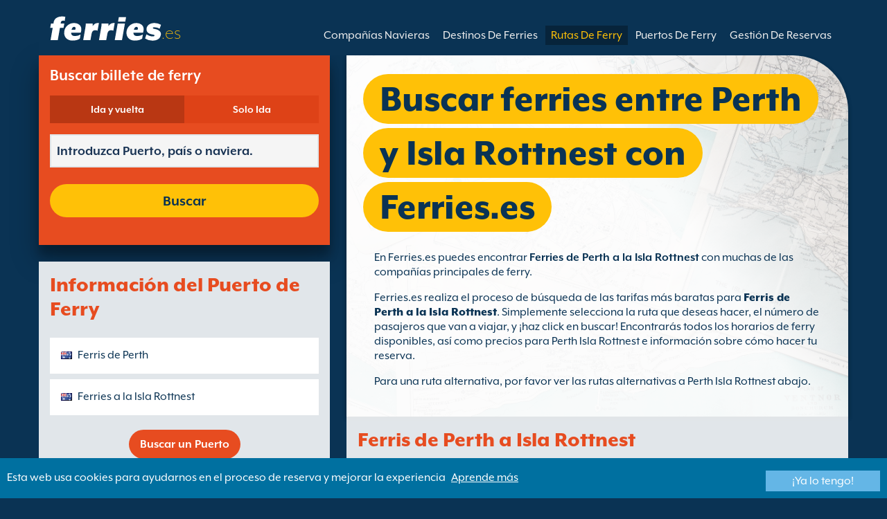

--- FILE ---
content_type: text/html; charset=UTF-8
request_url: https://www.ferries.es/perth_barrack_street_isla_rottnest.html
body_size: 10395
content:
<!DOCTYPE html>

<html lang="es">
<head id="Head1"><title>
	Ferries de Perth Isla Rottnest, ofertas y las tarifas m&#225;s bajas en Ferries.es.
</title>
<meta charset="utf-8" />
<meta http-equiv="X-UA-Compatible" content="IE=edge" />
<meta name="viewport" content="initial-scale=1.0, maximum-scale=1.0, user-scalable=0" />
<meta name="revisit-after" content="7days" />
<meta name="robots" content="index,follow" />
<meta name="robots" content="ALL" />
<meta name="description" content="Con Ferries.es puedes buscar las tarifas m&#225;s bajas y las mejores ofertas en los ferries de Perth Isla Rottnest." />

<meta name="apple-itunes-app" content="app-id=875214984, app-argument=foobar" />

<link rel="image_src" href="https://www.ferries.es/images/logo.gif" /> 

<script type="text/javascript">
    var pageLoadStart = Date.now();    
</script>
<script>
    dataLayer = [{
    'pageCategory': 'FerriesRouteInd'
}];
</script>
<!-- Google Tag Manager -->
<script>(function (w, d, s, l, i) {
w[l] = w[l] || []; w[l].push({
'gtm.start':
new Date().getTime(), event: 'gtm.js'
}); var f = d.getElementsByTagName(s)[0],
j = d.createElement(s), dl = l != 'dataLayer' ? '&l=' + l : ''; j.async = true; j.src =
'https://www.googletagmanager.com/gtm.js?id=' + i + dl; f.parentNode.insertBefore(j, f);
})(window, document, 'script', 'dataLayer', 'GTM-NB3MKWX');</script>
<!-- End Google Tag Manager -->
<script type="text/javascript">
        /*Google Analytics*/
        (function (i, s, o, g, r, a, m) {
            i['GoogleAnalyticsObject'] = r; i[r] = i[r] || function () {
                (i[r].q = i[r].q || []).push(arguments)
            }, i[r].l = 1 * new Date(); a = s.createElement(o),
            m = s.getElementsByTagName(o)[0]; a.async = 1; a.src = g; m.parentNode.insertBefore(a, m)
        })(window, document, 'script', 'https://www.google-analytics.com/analytics.js', 'ga');

        ga('create', 'UA-22586066-1', 'auto', { 'allowLinker': true });
        ga('require', 'linker');
        ga('linker:autoLink', ['directferries.com']);
        ga('send', 'pageview');
    </script>
<link rel="Stylesheet" href="/styles/styles.css?v=201013091527" /><link href="https://static.directferries.co.uk/ferries/css/accessibility.css" rel="stylesheet" />
    <!--[if lt IE 9]>
        <script src="https://oss.maxcdn.com/html5shiv/3.7.2/html5shiv.min.js"></script>
        <script src="https://oss.maxcdn.com/respond/1.4.2/respond.min.js"></script>
    <![endif]-->
    <script src="https://ajax.googleapis.com/ajax/libs/jquery/1.11.2/jquery.min.js"></script>
    <script src="https://ssl.directferries.com/wiz/df_eses.js" type="text/javascript"></script>
</head>
<body>
    <!-- Google Tag Manager (noscript) -->
    <noscript><iframe src="https://www.googletagmanager.com/ns.html?id=GTM-NB3MKWX" height="0" width="0" style="display:none;visibility:hidden"></iframe></noscript>
    <!-- End Google Tag Manager (noscript) -->
    
    <div class="outer">
        
<script type="text/javascript">
    function queryString(key) {
        key = key.replace(/[*+?^$.\[\]{}()|\\\/]/g, "\\$&"); // escape RegEx meta chars
        var match = location.search.match(new RegExp("[?&]" + key + "=([^&]+)(&|$)"));
        return match && decodeURIComponent(match[1].replace(/\+/g, " "));
    }

    function addTrackingCookies(url, data) {
        $.support.cors = true;
        $.ajax({
            url: url + "/secure/ws/adtracking.asmx/AddTrackingCookies",
            data: "trackingData=" + encodeURIComponent(data),
            dataType: "jsonp"
        });
    }

    var qs = window.location.search.substring(1);
    var refURL = encodeURIComponent(document.referrer);

    var tracking_data = qs + "&refr=" + refURL + "&rnd=" + Math.random();

    addTrackingCookies('https://ssl.directferries.com', tracking_data);

    if (queryString('dfpid') > 0 && queryString('affid') > 0 && queryString('rurl') != null) {
        window.location = window.location.protocol + "//" + window.location.host + "/" + queryString('rurl');
    }
</script>

        
<header class="con">
    <div class="row">
        <div id="homebar" class="fr-nav">
            <input type="checkbox" id="fr-nav-check" />
            <div class="fr-nav-header ">
                <a class="divLink" href="/"></a>
                <div class="logo">
                    <img src="https://static.directferries.co.uk/ferries/images/ferries-logo_uk.svg" alt="Ferries.es" />
                    
                </div>
                <div class="fr-nav-title">
                    .es
                </div>
            </div>
            <div class="fr-nav-btn">
                <label for="fr-nav-check">
                    <span></span>
                    <span></span>
                    <span></span>
                </label>
            </div>
            <div class="fr-nav-links">
                <ul>
                
                        <li id="DFHeader_rptTabs_liTab_0">
                            <a id="DFHeader_rptTabs_lnkTab_0" href="/" style="display:none;"></a>
                        </li>
                    
                        <li id="DFHeader_rptTabs_liTab_1">
                            <a id="DFHeader_rptTabs_lnkTab_1" href="/descuentos.html" style="display:none;">Descuentos</a>
                        </li>
                    
                        <li id="DFHeader_rptTabs_liTab_2">
                            <a id="DFHeader_rptTabs_lnkTab_2" href="/companias_navieras.html">Compa&#241;&#237;as Navieras</a>
                        </li>
                    
                        <li id="DFHeader_rptTabs_liTab_3">
                            <a id="DFHeader_rptTabs_lnkTab_3" href="/destinos.html">Destinos De Ferries</a>
                        </li>
                    
                        <li id="DFHeader_rptTabs_liTab_4">
                            <a id="DFHeader_rptTabs_lnkTab_4" class="active" href="/rutas.html">Rutas De Ferry</a>
                        </li>
                    
                        <li id="DFHeader_rptTabs_liTab_5">
                            <a id="DFHeader_rptTabs_lnkTab_5" href="/puertos.html">Puertos De Ferry</a>
                        </li>
                    
                        <li id="DFHeader_rptTabs_liTab_6">
                            <a id="DFHeader_rptTabs_lnkTab_6" href="/gestion_de_reservas.html">Gesti&#243;n De Reservas</a>
                        </li>
                    
                </ul>
            </div>
        </div>
    </div>
</header>

        
<div class="main con" id="Route">
    <div class="row">

        <div class="sm4">
            
<div class="fsBox">
    <div class="header">
        <h2>
            Buscar billete de ferry</h2>
    </div>
    <div id="divNewFareSearch" class="container">
        <!--  ADAM STARTS HERE -->
        <div class="" id="deal_finder_container">
            <script>var origDFscript = 'https://ssl.directferries.com/partners/deal_finder.aspx?stdc=AFCIS&amp;smin=1'</script>
            <template id="AB_dealfinder_constants" hidden="">
                            <script>
                                // HARDCODED: needs to be dynamically replaced back-end

                                var BookingEngineUrl = 'https://ssl.directferries.com';
                                var tempDateFormat = 'd MM yy';
                                var CDNResourcesUrl = 'https://static.directferries.co.uk';
                                var defaultCurrency = '1';
                                var regionalDates = "";
                                function isEmptyRDateJSON(obj) {
                                    for (var key in obj) {
                                        if (obj.hasOwnProperty(key))
                                            return false;
                                    }
                                    return true;
                                }
                                try {
                                    regionalDates = JSON.parse("{" + "'closeText': 'Cerrar',        'prevText': '&#x3c;Ant',        'nextText': 'Sig&#x3e;',        'currentText': 'Hoy',        'monthNames': ['enero', 'febrero', 'marzo', 'abril', 'mayo', 'junio', 'julio', 'agosto', 'septiembre', 'octubre', 'noviembre', 'diciembre'],        'monthNamesShort': ['ene', 'feb', 'mar', 'abr', 'may', 'jun', 'jul', 'ago', 'sep', 'oct', 'nov', 'dic'],        'dayNames': ['domingo', 'Lunes', 'martes', 'mi&eacute;rcoles', 'jueves', 'Viernes', 's&aacute;bado'],        'dayNamesShort': ['Dom', 'Lun', 'Mar', 'Mi&eacute;', 'Juv', 'Vie', 'S&aacute;b'],        'dayNamesMin': ['Do', 'Lu', 'Ma', 'Mi', 'Ju', 'Vi', 'S&aacute;'],        'weekHeader': 'Sm',        'firstDay': 1,        'isRTL': false,        'showMonthAfterYear': false,        'yearSuffix': ''".replace(/'/g, '"') + "}");
                                    if (isEmptyRDateJSON(regionalDates)) throw "Regional Date JSON is empty";
                                } catch (e) {
                                    regionalDates = {
                                        closeText: "Done",
                                        prevText: "Prev",
                                        nextText: "Next",
                                        currentText: "Today",
                                        monthNames: ["January", "February", "March", "April", "May", "June", "July", "August", "September", "October", "November", "December"],
                                        monthNamesShort: ["Jan", "Feb", "Mar", "Apr", "May", "Jun", "Jul", "Aug", "Sep", "Oct", "Nov", "Dec"],
                                        dayNames: ["Sunday", "Monday", "Tuesday", "Wednesday", "Thursday", "Friday", "Saturday"],
                                        dayNamesShort: ["Sun", "Mon", "Tue", "Wed", "Thu", "Fri", "Sat"],
                                        dayNamesMin: ["Su", "Mo", "Tu", "We", "Th", "Fr", "Sa"],
                                        weekHeader: "Wk",
                                        firstDay: 0,
                                        isRTL: !1,
                                        showMonthAfterYear: !1,
                                        yearSuffix: ""
                                    };
                                    try {
                                        if (typeof ga === 'function') {
                                            var msg = '' + e.name + " - Message: " + e.message + " - URL: " + window.location.href;
                                            ga('send', 'event', 'Regional Date JSON error Type: ' + msg);
                                        }
                                    } catch (e) { }
                                }

                                // page-specific params for specialised routes, e.g. by operator:
                                var DF_page_params = {
                                    opname: '',
                                    country: '',
                                    port_from: '',
                                    port_to: '',
                                };

                                var base_user_data = {
                                    "STDCCode": "AFCIS",
                                    "SiteLanguage": "es-ES"
                                };

                                var regionalText = {
                                    passenger_single: '1 pasajero',
                                    passenger_plural: '[--X--] Pasajeros',

                                    pets_single: '1 Mascota',
                                    pets_plural: '[--X--] Mascotas',

                                    passenger_adult_single: '1 Adult',
                                    passenger_adult_plural: '[--X--] Adults',
                                    passenger_child_single: '1 Child',
                                    passenger_child_plural: '[--X--] Children',

                                    popup_done: 'Confirmar',

                                    passengers_popup_hdg: 'Total de pasajeros y edades',
                                    passengers_popup_total: 'Pasajeros (incluido el conductor)',
                                    passengers_popup_booking_discount: '¿Nacionales Españoles con Familia Numerosa?',
                                    passengers_popup_resident_discount: '¿Residente?',
                                    passengers_orig_text: '¿Cuántos pasajeros?',
                                    passengers_first_text: 'Pasajero principal / Conductor',
                                    passengers_base_text: 'pasajero',
                                    passengers_count_text: 'Pasajeros',
                                    passengers_age: 'Edad',

                                    passengers_adults: 'Adultos',
                                    passengers_children: 'Niños',
                                    passengers_children_note: 'Por favor, especifique la edad de cada niño',

                                    modal_booking_discount_hdg: 'Condiciones de Familia Numerosa para Nacionales de España',

                                    modal_booking_discount_cnt: 'Para obtener el descuento de familia numerosa para nacionales españoles, debe proporcionar la documentación necesaria de prueba en el puerto.',

                                    modal_resident_discount_hdg: 'Condiciones para residentes',

                                    modal_resident_discount_cnt: 'Para conseguir esos descuentos, TODOS los pasajeros deberán presentar una prueba de residencia (DNI y Certificado de Residencia) al hacer el check-in en el puerto.',

                                    pets_popup_hdg: 'Detalles de la Mascota',
                                    modal_pet_conditions_hdg: 'Condiciones para mascotas',

                                    modal_pet_conditions_cnt: 'Los pasajeros que viajen con animales son responsables de cumplir las regulaciones necesarias y los requisitos de cada país o territorio al que estén viajando.Cualquier documento requerido de identificación del animal ha de presentarse en formato original. No serán aceptadas fotocopias.Para llevar su mascota con usted, DEBE cumplir con los requisitos especificados bajo el "Pet Travel Scheme" (PETS). Puede encontrar más información haciendo clic arriba en \'ayuda\'.',

                                    vehicle_no_vehicle: 'Pasajero a pie (sin vehículo)',
                                    vehicles_popup_standard_car: 'Coche estándar (ej. Seat Ibiza)',

                                    vehicles_popup_hdg: 'Detalles del Vehículo',
                                    vehicles_popup_org: '¿Cómo va a viajar?',
                                    vehicles_popup_no_vehicles: 'Sin vehículo',
                                    vehicles_popup_no_vehicles_not_allowed: 'Sin vehículo - no disponible en esta ruta',
                                    vehicles_popup_with_vehicles: 'Con vehículo (un solo vehículo admitido por reserva)',
                                    vehicles_popup_vehicles_not_allowed: 'Con vehículo - no disponible en esta ruta',
                                    vehicles_popup_vehicle_model: 'Modelo',
                                    vehicles_popup_vehicle_custom: 'Por favor, introduzca los datos del Vehículo más abajo',
                                    vehicles_popup_vehicle_custom_make: 'Marca del vehículo',
                                    vehicles_popup_vehicle_custom_model: 'Modelo',
                                    vehicles_popup_extra_luggage: '¿Está llevando algo más en el vehículo (portaequipaje, equipaje, bicicletas, etc)?',
                                    vehicles_popup_extra_luggage_no: 'No',
                                    vehicles_popup_extra_luggage_yes: 'Sí',
                                    vehicles_popup_caravan_text: 'Caravana',
                                    vehicles_popup_trailer_text: 'Remolque',
                                    vehicles_popup_caravan_trailer: 'Datos de la Caravana/Remolque',
                                    vehicles_popup_caravan_trailer_no: 'Sin Caravana/ Remolque',
                                    vehicles_popup_caravan_trailer_yes: 'Con Caravana/Remolque (por favor, elija más abajo)',
                                    vehicles_popup_commercial_goods: '¿Transportas mercancías comerciales?',

                                    currency_popup_hdg: 'Moneda',

                                    validity_no_route: 'Por favor seleccione la ruta',
                                    validity_no_return_route: 'Por favor seleccione la ruta de regreso',

                                    validity_minutes: '',
                                    validity_invalid_outbound_date: 'Por favor, seleccione una fecha válida de salida.',
                                    validity_no_outbound_time: 'Por favor, seleccione una hora de salida.',
                                    validity_invalid_outbound_time: 'Por favor seleccione un \'Horario\' válido para la \'Ruta de Salida\'. El horario debe ser como mínimo --TIME--'.replace("--TIME--", (new Date()).getHours() + 1 + ':00'),
                                    validity_invalid_return_date: 'Por favor, seleccione una hora de salida.',
                                    validity_no_return_time: 'Por favor, seleccione una fecha válida para la ruta de regreso.',
                                    validity_invalid_return_time: 'Por favor, seleccione una hora para la ruta de regreso.',
                                    validity_under_min_duration: 'El \'horario de salida\' del viaje de regreso no puede ser anterior a la llegada del viaje de ida.',

                                    validity_no_passengers: 'No has seleccionado los pasajeros.',
                                    validity_no_passenger_ages: 'Por favor, indica las edades de todos los pasajeros.',
                                    validity_one_not_adult: 'El Pasajero 1 (conductor) debe ser un adulto.',

                                    validity_no_passengers_both_legs: 'No has seleccionado los pasajeros.',
                                    validity_no_passenger_ages_both_legs: 'Por favor, indica las edades de todos los pasajeros.',
                                    validity_one_not_adult_both_legs: 'El Pasajero 1 (conductor) debe ser un adulto.',

                                    validity_no_vehicle_type: 'Por favor seleccione el tipo de vehículo.',
                                    validity_no_vehicle_make: 'Por favor, seleccione la marca del vehículo.',
                                    validity_no_vehicle_model: 'Por favor, seleccione el modelo del vehículo.',
                                    validity_no_vehicle_length: 'Por favor, seleccione la \'Longitud del vehículo\'',
                                    validity_no_vehicle_height: 'Por favor, seleccione la \'Altura del vehículo\'',
                                    validity_no_luggage_height: 'Por favor seleccione la “altura adicional”',
                                    validity_no_luggage_length: 'Por favor seleccione la \'Longitud adicional\'.',
                                    validity_no_caravan_type: 'Por favor seleccione el “tipo de remolque”',
                                    validity_no_caravan_length: 'Por favor, seleccione la \'Longitud del caravana/remolque\'',
                                    validity_no_caravan_height: 'Por favor, seleccione la \'Longitud del caravana/remolque\'',

                                    validity_no_vehicle_make_mob: 'Por favor, introduzca el \'Modelo del vehículo\'',
                                    validity_no_vehicle_model_mob: 'Por favor, introduzca el \'Marca del vehículo\'',


                                    submit_continue: 'Siguiente',
                                    search_continue: 'Buscar',

                                    calendar_out_hdg: 'Salida el:',
                                    calendar_out_open_ticket_hdg: 'Salida el',
                                    time_out_hdg: 'Salida el:', //'Sale a las:',
                                    calendar_return_hdg: 'Vuelta:',
                                    calendar_return_open_ticket_hdg: 'Vuelta:',
                                    time_return_hdg: 'Vuelta:', //'Volviendo a:',
                                    calendar_both_open_ticket: 'Billetes abiertos',

                                    passengers_add: 'Añadir pasajeros',
                                    passengers_note: 'Por favor, indica las edades de todos los pasajeros.',
                                    vehicles_popup_vehicle_select_make: 'Por favor, seleccione la marca del vehículo.',
                                    vehicles_popup_vehicle_select_model: 'Por favor, seleccione el modelo del vehículo.',
                                    vehicles_popup_customLength: 'Longitud del vehículo',
                                    vehicles_popup_customHeight: 'Altura del vehículo',
                                    vehicles_popup_addLength: 'Longitud Adicional',
                                    vehicles_popup_addHeight: 'Altura adicional',
                                    validity_no_currency: "Please select currency",

                                    homepage_tagline: 'Confía en el número 1 del mundo',

                                    validity_outbound_time: 'Please select a valid \'Time\' for the \'Outbound Route\'. Time must be at least --TIME--',
                                    validity_return_before_outbound: 'The \'Departure Time\' for the return crossing cannot be before the arrival of the outbound crossing.',
                                    journey_title_outbound: 'Ida',
                                    journey_title_return: 'Ida y vuelta'
                                };

                                var regionalTime = { timeFormat: 'HH:ii' };
                                //var s = document.createElement('script'); var u = document.createElement('urscrub'); s.type = 'text/javascript'; s.async = true; if (document.location.host == 'www.directferries.com' || document.location.host == 'ssl.directferries.com' || document.location.host == 'ssl2.directferries.com' || document.location.host == 'www.directferries.co.uk') { s.src = 'https://cdn.userreplay.net/custcc0da137b93930ef31fcc843740623be_ct.js'; } else { s.src = 'https://cdn.userreplay.net/custcc0da137b93930ef31fcc843740623be_ct_staging.js'; } u.appendChild(s); document.head.appendChild(u); console.log(document.location.host)
                                function changeSubmitButtonState(disabled) {
                                    try {
                                        DF_DF1.changeSubmitButtonState(disabled);
                                    } catch (e) {
                                    }
                                }
                            </script>
						</template>
            <!-- JAMIE STARTS HERE -->
            <template id="AB_dealfinder_test_mob_B" hidden="">
                            <link href="https://fonts.googleapis.com/css?family=Catamaran:300,400,500,600,700&amp;subset=latin-ext,tamil" rel="stylesheet" />
                            <link href="https://fonts.googleapis.com/icon?family=Material+Icons" rel="stylesheet" />
		                    <form id="deal_finder1" class="mob-dealfinder" method="post" action="https://ssl.directferries.com/ferry/secure/booking_redirect_df.aspx" data-state="initial_blank" onsubmit="changeSubmitButtonState(true);" novalidate="">
			                    <div class="deal_finder_wrap">
				                    <section class="journey_type" role="group">
					                    <label for="journey_round_trip" class="checked">
						                    <input type="radio" name="journey" id="journey_round_trip" value="2" data-toggle="journey_type" checked="" />
						                    Ida y vuelta
					                    </label>
					                    <label for="journey_oneway">
						                    <input type="radio" name="journey" id="journey_oneway" value="1" data-toggle="journey_type" />
						                    Solo Ida
					                    </label>
				                    </section>


				                    <label class="journey_route" id="journey_route_parent">
					                    <input type="text" id="route_outbound" class="form-control journey_base" placeholder="Introduzca Puerto, país o naviera." autocomplete="random-value" />
					                    <!--<div class="search_box" data-popup="route_list">
						                    <div class="fromItem"><span class="port">From:</span><span class="location"></span></div>
						                    <i class="material-icons md-36">compare_arrows</i>
						                    <div class="toItem"><span class="port">To:</span><span class="location"></span></div>
					                    </div>-->
					                    <section class="journey_search hide" role="group">
						                    <input type="text" id="outbound_route" class="form-control" placeholder="Introduzca Puerto, país o naviera." autocomplete="random-value" />
		                                </section>
					                    <!--<button type="button" class="df_route_toggle"></button>-->
				                    </label>



				                    <label class="journey_route diff_trip hide">
					                    <input type="text" id="route_return" class="form-control journey_base" placeholder="Introduzca Puerto, país o naviera." autocomplete="random-value" />
					                    <!-- <button type="button" class="df_route_toggle"></button> -->
				                    </label>

				                    <!--<div class="date_time">-->
					                    <section class="journey_timing timing_outbound hide_until_times" role="group">

						                    <!--<i class="material-icons">calendar_today</i>-->
						                    <input type="text" id="cal_outbound" class="form-control journey_date outbound disabled" readonly="" placeholder="Salida el" />

						                    <input type="text" id="time_outbound" class="form-control journey_time disabled" readonly="" placeholder="Horario de salida" />

						                    <label for="open_ticket_outbound" class="open_ticket open_ticket_outbound hide_while_summary">
							                    <span class="checkbox-label">&#191;Billete abierto?</span>
							                    <input type="checkbox" id="open_ticket_outbound" data-toggle="open_ticket" />
						                    </label>

						                    <div class="open_ticket_note_full hide_while_summary hide">
							                    <span class="h4">&#191;Billete abierto?</span>
							                    <p>Los billetes abiertos son v&#225;lidos hasta 12 meses desde la fecha de su compra (ver condiciones)</p>
						                    </div>

					                    </section>

					                    <section class="journey_timing timing_return round_trip hide_until_times" role="group">

						                    <!--<i class="material-icons">calendar_today</i>-->
						                    <input type="text" id="cal_return" class="form-control journey_date inbound disabled" readonly="" placeholder="Vuelta?" />

						                    <input type="text" id="time_return" class="form-control journey_time disabled" readonly="" placeholder="Horario de salida?" />

						                    <label for="open_ticket_return" class="open_ticket open_ticket_return hide_while_summary">
							                    <span class="checkbox-label">&#191;Billete abierto?</span>
							                    <input type="checkbox" id="open_ticket_return" data-toggle="open_ticket" />
						                    </label>

						                    <div class="open_ticket_note_return hide_while_summary hide">
							                    <span class="h4">&#191;Billete abierto?</span>
							                    <p>Los billetes abiertos son v&#225;lidos hasta 12 meses desde la fecha de su compra (ver condiciones)</p>
						                    </div>

					                    </section>
				                    <!--</div>-->

				                    <section class="journey_info hide_until_summary" role="group">
					                    <span class="h4">Datos del viaje</span>

					                    <section class="trip_outbound">

                                            <span class="h4 diff_trip hide">Ida</span>

						                    <ul>
							                    <li><a class="journey_details passengers trip_outbound both_ways" tabindex="0" data-popup="passengers_popup">
									                    <i class='material-icons df-light-blue'>
											                    people
										                      </i> <span class="journey_details_span">&#191;Cu&#225;ntos pasajeros?</span>
										                      <i class="material-icons df-dark-blue" id="plus_icon">
											                    add_circle
										                      </i>
									                    </a></li>

							                    <li><a class="journey_details pets trip_outbound both_ways hide" tabindex="0" data-popup="pets_popup">
									                    <i class='material-icons df-light-blue'>
											                    pets
										                      </i><span class="journey_details_span">0 Mascotas</span>
										                    <i class="material-icons df-dark-blue" id="plus_icon">
											                    add_circle
										                      </i>
										                    </a></li>
							                    <li><a class="journey_details vehicle trip_outbound both_ways" tabindex="0" data-popup="vehicle_base">
									                    <i class='material-icons df-light-blue'>
											                    directions_car
										                      </i>
										                      <span class="journey_details_span">&#191;C&#243;mo va a viajar?</span>
										                    <i class="material-icons df-dark-blue" id="plus_icon">
											                    add_circle
										                      </i>
									                    </a></li>
						                    </ul>

					                    </section>

					                    <section class="trip_return diff_trip hide">

						                    <span class="h4">Ida y vuelta</span>

						                    <ul>
							                    <li><a class="journey_details passengers trip_return" tabindex="0" data-popup="passengers_popup"><i class='material-icons df-light-blue'>
									                    people
								                      </i> <span class="journey_details_span">&#191;Cu&#225;ntos pasajeros?</span>
								                    <i class="material-icons df-dark-blue" id="plus_icon">
											                    add_circle
										                      </i>
										                    </a></li>
							                    <li><a class="journey_details pets trip_return hide" tabindex="0" data-popup="pets_popup">
                                                    <i class='material-icons df-light-blue'>
									                    pets
								                      </i><span class="journey_details_span">0 Mascotas</span>
								                    <i class="material-icons df-dark-blue" id="plus_icon">
											                    add_circle
										                      </i>
										                    </a></li>
							                    <li><a class="journey_details vehicle trip_return" tabindex="0" data-popup="vehicle_base"><i class='material-icons df-light-blue'>
									                    directions_car
								                      </i>
								                      <span class="journey_details_span">&#191;C&#243;mo va a viajar?</span>
								                    <i class="material-icons df-dark-blue" id="plus_icon">
											                    add_circle
										                      </i>
										                    </a></li>
						                    </ul>

					                    </section>

					                    <label for="diff_details" class="diff_details round_trip">
						                    <span class="checkbox-label">&#191;Detalles diferentes de ida/vuelta?</span>
						                    <input type="checkbox" id="diff_details" data-toggle="diff_details" />
					                    </label>
				                    </section>

				                    <a class="currency hide_until_summary" tabindex="0" data-popup="currency_popup"></a>

				                    <button type="submit" class="df_submit hide_while_search">Buscar</button>

				                    <input type="hidden" name="h_currencyid" />
				                    <input type="hidden" name="h_diffoutret" />
				                    <input type="hidden" name="h_journeytype" />
				                    <input type="hidden" name="h_legs" />
				                    <input type="hidden" name="stdc" />
				                    <input type="hidden" name="stdc_hid" />
				                    <input type="hidden" name="vehicleTypeOut" />
				                    <input type="hidden" name="heightOut" />
				                    <input type="hidden" name="caravanOut" />
				                    <input type="hidden" name="vehicleTypeRet" />
				                    <input type="hidden" name="heightRet" />
				                    <input type="hidden" name="caravanRet" />
                                    <input type="hidden" name="dfusrpidck" />
                                    <input type="hidden" name="dfsessionck" />
                                    <input type="hidden" name="dfvisitck" />
                                    <input type="hidden" name="dfexpck" />
			                    </div>
		                    </form>
		                    <link rel="stylesheet" href="https://static.directferries.co.uk/Production/css/dealfinder/df_mob.css?v=1611202017" />
		                    <link href="https://static.directferries.co.uk/Production/css/dealfinder/mobiscroll.javascript.min.css?v=1611202017" rel="stylesheet" />
                            <script src="https://static.directferries.co.uk/Production/scripts/dealfinder/polyfill.js?v=1611202017"></script>
		                    <script defer="" src="https://static.directferries.co.uk/Production/scripts/ferries/df_mob_ie.js?v=1611202017"></script>
						</template>
            <!-- JAMIE ENDS HERE -->
            <script src="https://static.directferries.co.uk/Production/scripts/df_utm.js"></script>
            <script>useTrackingFromJs()</script>
            <script src="https://static.directferries.co.uk/Production/scripts/ferries/ferries_switcher.js?v=1611202017"></script>
        </div>
        <!--  ADAM ENDS HERE -->
    </div>
</div>

            <div class="box">
                <div class="header">
                    <h2>Informaci&#243;n del Puerto de Ferry</h2>
                </div>
                <div class="content">
                    <ul class="rTbl">
				        <li>
					        <div><a class="icon" href="/perth_barrack_street_ferries.html" style="background-image:url('/image/flags/australia.gif');">Ferris de Perth</a></div>
				        </li>
                        <li>
					        <div><a class="icon" href="/ferries_a_isla_rottnest.html" style="background-image:url('/image/flags/australia.gif');">Ferries  a la Isla  Rottnest</a></div>
				        </li>
                    </ul>
                    <div class="footer">
                        <a href="/puertos.html">Buscar un Puerto</a>
                    </div>
                </div>
            </div>
        </div>

        <div class="sm8">
            <div class="text">
                <div class="header">
                    <div><h1>Buscar ferries entre Perth y Isla Rottnest con Ferries.es</h1></div>
                </div>
                <p>En Ferries.es puedes encontrar <b>Ferries de Perth  a la Isla  Rottnest</b> con muchas de las compa&#241;&#237;as principales de ferry.</p>
<p>Ferries.es realiza el proceso de b&#250;squeda de las tarifas m&#225;s baratas para <a href="/">Ferris de Perth  a la Isla  Rottnest</a>. Simplemente selecciona la ruta que deseas hacer, el n&#250;mero de pasajeros que van a viajar, y &#161;haz click en buscar! Encontrar&#225;s todos los horarios de ferry disponibles, as&#237; como precios para Perth Isla Rottnest e informaci&#243;n sobre c&#243;mo hacer tu reserva. </p>
<p>Para una ruta alternativa, por favor ver las rutas alternativas a Perth Isla Rottnest abajo.</p>
 
            </div>

            <div class="box">
                <div class="header">
                    <h2>Ferris de Perth a Isla Rottnest</h2>
                </div>
                <div class="content">
                    <ul class="rTbl rof">
                    
                            <li>
                                <div><img src="/image/rottnest_express_s.png" alt="Rottnest Express" /></div>
                                <div>
                                    <div>
                                        <div><a href="/rottnest_express.html">Rottnest Express</a></div>
                                        <div>7 traves&#237;as  semanales de Perth Isla Rottnest Ferris (1h 30m)</div>
                                    </div>
                                </div>
                            </li>
                        
                            <li>
                                <div><img src="/image/sealink_rottnest_s.png" alt="Sealink Rottnest" /></div>
                                <div>
                                    <div>
                                        <div><a href="/sealink_rottnest.html">Sealink Rottnest</a></div>
                                        <div>7 traves&#237;as  semanales de Perth Isla Rottnest Ferris (1h 30m)</div>
                                    </div>
                                </div>
                            </li>
                        
                    </ul>
                    <div class="footer">
                        <a href="/rutas.html">Buscar una Ruta de Ferry</a>
                    </div>
                </div>
            </div>

            

            

            <div class="box">
                <div class="header">
                    <h2>Buscar alternativas a la ruta de Perth a Isla Rottnest</h2>
                </div>
                <div class="content">
                    <ul class="rTbl">
                    
                    </ul>
                    <ul class="lTbl">
                        <li>
                            <div>M&#225;s alternativas a la ruta de Perth a Isla Rottnest :</div>
                            <div>
                                <a class="icon" href="/ferries_desde_australia.html" style="background-image:url('/image/flags/australia.gif');">Ferries desde Australia</a>
                                <a class="icon" href="/australia.html" style="background-image:url('/image/flags/australia.gif');">Ferries a Australia</a>
                            </div>
                        </li>
                    </ul>
                </div>
            </div>
        </div>

    </div>
</div>


        
        
<footer class="con">
    <div class="row">
        <div class="sm12">
            
            
            <div class="copy">
                Copyright &#169; <a href="/sobre_nosotros.html">Newincco 1399 Limited</a><a id="Footer_lnkCopyright"></a>
            </div>
        </div>
    </div>
    <style>
        #gdpr-cookie-message {
            position: fixed;
            bottom: 0;
            background-color: #0070a0;
            padding: 10px;
            box-shadow: 0 6px 6px rgba(0,0,0,0.25);
            width: 100%;
            z-index: 10000;
        }

            #gdpr-cookie-message p {
                color: #fff;
                margin-bottom: 0;
            }

                #gdpr-cookie-message p a {
                    color: #fff;
                    text-decoration: underline;
                    padding-left: 5px;
                }

            #gdpr-cookie-message h4 {
                display: none;
            }

            #gdpr-cookie-message #gdpr-cookie-advanced {
                display: none;
            }

            #gdpr-cookie-message #gdpr-cookie-accept {
                background: #64B6E6;
                border: 0;
                color: #fff;
                padding: 5px 10%;
            }

            #gdpr-cookie-message p {
                width: 70%;
                float: left;
            }

                #gdpr-cookie-message p:last-of-type {
                    width: 30%;
                    float: left;
                    text-align: right;
                }
    </style>
    <script src="https://static.directferries.co.uk/scripts/jquery.ihavecookies.min.js"></script>
    <script>
        $(document).ready(function () {
            $('#btnSearch').click(function () {
                ga('linker:decorate', $('form').get(0));
                return true;
            });
            LogPageRequestEvent(window.location.href, Date.now() - pageLoadStart);
        });
        $('body').ihavecookies({
            message: "Esta web usa cookies para ayudarnos en el proceso de reserva y mejorar la experiencia",
            link: "/cookie_policy.htm",
            delay: 1000,
            expires: 30, // 30 days
            moreInfoLabel: "Aprende más",
            acceptBtnLabel: "¡Ya lo tengo!"
        });
        //Region utm
        try {
            var paramValue = encodeURIComponent(utmResponse);
            var flagLinks = document.querySelectorAll('#Footer_divOtherSites>a');
            for (var i = 0; i < flagLinks.length; i++) {
                var flagLink = flagLinks[i];
                if (!flagLink.href.includes("dfutm")) {
                    flagLink.href = AppendQueryParam(flagLink.href, 'dfutm', paramValue);
                }
            }
        } catch (e) { }
        //End region utm
        /* Messaging */
        function LogPageRequestEvent(pageURL, pageLoadTime) {
            var dfusrpid = document.querySelector('[name="dfusrpidck"]') != null ? document.querySelector('[name="dfusrpidck"]').value : null;
            var uniqueUserIdVal = dfusrpid != null && dfusrpid != "" ? dfusrpid : readCookie('dfusrpid');
            var sessionVal = readCookie('dfsession');
            var visitVal = readCookie('dfvisit');
            //var extraUtmsparams = persistTrackingValues();
            var dfutm = readCookie('dfutm');
            $.ajax({
                type: "GET",
                url: "https://ssl.directferries.com/secure/ws/dfeventlogging.aspx/LogPageRequest?",
                dataType: "jsonp",
                data: 'PageURL=' + encodeURIComponent(pageURL) + '&PageServerProcessingTime=' + pageLoadTime + '&UniqueUserId=' + uniqueUserIdVal + '&SessionId=' + sessionVal + '&VisitId=' + visitVal + '&STDC=' + 'AFCIS' + '&dfutm=' + encodeURIComponent(utm.getUtm()),
                success: SetEventCookies
            });
        };

        function SetEventCookies(data) {
            if (typeof data !== 'undefined' && data !== null && data) {
                addCookie('dfusrpid', data.d.UniqueUserIdCookie, 365);
                addCookieMins('dfsession', data.d.SessionIdCookie, 30);
                addCookie('dfvisit', data.d.VisitReturningIdCookie, 3650);                
            }
        };

        function addCookie(name, value, days) {
            var expires;

            if (days) {
                var date = new Date();
                date.setTime(date.getTime() + (days * 24 * 60 * 60 * 1000));
                expires = "; expires=" + date.toGMTString();
            } else {
                expires = "";
            }
            var cookieString = encodeURIComponent(name) + "=" + encodeURIComponent(value) + expires + "; path=/;";
            if (window.location.protocol.indexOf('https') != -1) cookieString += "secure=true;samesite=none;";
            document.cookie = cookieString;
        }

        function addCookieMins(name, value, mins) {
            var expires;

            if (mins) {
                var date = new Date();
                date.setTime(date.getTime() + (mins * 60 * 1000));
                expires = "; expires=" + date.toGMTString();
            } else {
                expires = "";
            }
            var cookieString = encodeURIComponent(name) + "=" + encodeURIComponent(value) + expires + "; path=/;";
            if (window.location.protocol.indexOf('https') != -1) cookieString += "secure=true;samesite=none;";
            document.cookie = cookieString;
        }

        function readCookie(name) {
            var nameEQ = encodeURIComponent(name) + "=";
            var ca = document.cookie.split(';');
            for (var i = 0; i < ca.length; i++) {
                var c = ca[i];
                while (c.charAt(0) === ' ') c = c.substring(1, c.length);
                if (c.indexOf(nameEQ) === 0) return decodeURIComponent(c.substring(nameEQ.length, c.length));
            }
            return null;
        }

        function eraseCookie(name) {
            addCookie(name, "", -1);
        }
        
    </script>
</footer>

    </div>
    




    <script async="" type="text/javascript" src="/scripts/scripts.min.js"></script>
    
<div style="display:none">
<script type="text/javascript">
    /* <![CDATA[ */
    var google_conversion_id = 989316638;
    var google_custom_params = window.google_tag_params;
    var google_remarketing_only = true;
    /* ]]> */
</script>
<script type="text/javascript" src="//www.googleadservices.com/pagead/conversion.js">
</script>
<noscript>
<div style="display:inline;">
<img height="1" width="1" style="border-style:none;" alt="" src="//googleads.g.doubleclick.net/pagead/viewthroughconversion/989316638/?value=0&amp;guid=ON&amp;script=0" />
</div>
</noscript>
</div>
    
</body>
</html>